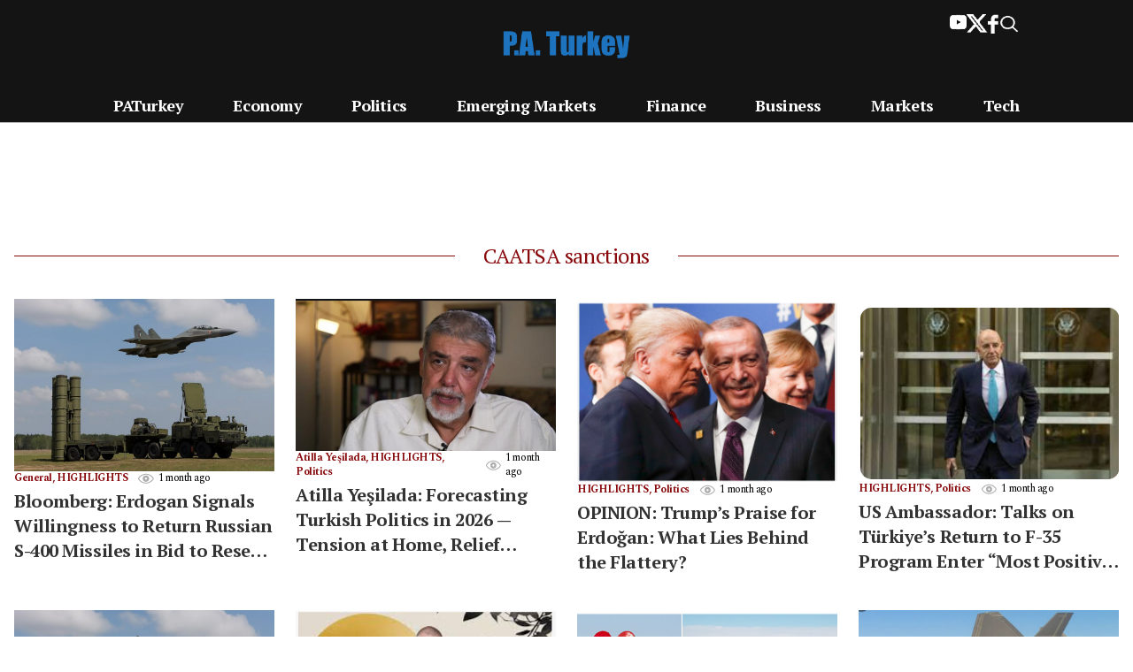

--- FILE ---
content_type: text/html; charset=UTF-8
request_url: https://www.paturkey.com/news/tag/caatsa-sanctions/
body_size: 12044
content:
<!doctype html>
<html x-ref="foo" lang="en-US" prefix="og: https://ogp.me/ns#">
<head>
<meta charset="UTF-8">
<meta name="viewport" content="width=device-width, initial-scale=1">
<meta name="google-adsense-account" content="ca-pub-2761052554417648">
<title>PA Turkey</title>
<link rel='stylesheet' id='tt-style-css' href='https://www.paturkey.com/css/style.css?ver=0.1.2' media='all' />
<link rel='stylesheet' id='font-awesome-css' href='https://cdnjs.cloudflare.com/ajax/libs/font-awesome/5.15.3/css/all.min.css?ver=6.5.3' media='all' />
<script async src="https://pagead2.googlesyndication.com/pagead/js/adsbygoogle.js?client=ca-pub-2761052554417648"
     crossorigin="anonymous"></script><style id="wp-custom-css">
@import url('https://fonts.googleapis.com/css2?family=PT+Serif&family=Spectral&display=swap');
@media (max-width: 768px) {
     h2.content-excerpt-heading {line-height: 20px;font-size:14px;}
     .update-tarih {margin: 40px 0;}
     figcaption.wp-element-caption {font-size: 13px;text-align: center;}
	.icerik-baslik {padding:0 2%;}
}
@media (min-width: 1024px) {
.update-tarih {margin: 40px;}
figcaption.wp-element-caption {font-size: 15px;text-align: center;}
}
@media (min-width: 768px) {
figcaption.wp-element-caption {font-size: 15px;text-align: center;}
}
 .icerik p {line-height: 28px;}
 .icerik h3 {margin-top: 21px;margin-bottom: 21px;}
 h3.wp-block-heading {line-height:32px;}
 .first-letter\:text-6xl:first-letter {line-height: 0.85;}
ul#primary-menu>li.menu-item>a {color:black;}
.text-tt-light {color:black;}
.meta-kutu {font-size:16px;}
h1.category-title {font-size: 35px;margin: 15px 0 10px;font-weight: 700;}
.headline-icon {width: 24px;margin-top: 2px;}
@media (min-width: 1024px) {
.headline-icon {width: 30px;margin-top: 3px;}
}
img.headline-icon {display: inline-flex;height: auto;margin-right: 0.3rem;float: left;}
.expert-icon {width: 16px;margin-top: 4px;}
@media (min-width: 1024px) {.expert-icon {width: 18px;margin-top: 3px;}}
img.expert-icon {display: inline-flex;height: auto;margin-right: 0.3rem;float: left;}
.expert-m1-icon {width: 14px;margin-top: 2px;}
@media (min-width: 772px) {.expert-m1-icon {width: 20px;margin-top: 2px;}
}
@media (min-width: 1024px) {.expert-m1-icon {width: 20px;margin-top: 3px;}}
img.expert-m1-icon {display: inline-flex;height: auto;margin-right: 0.3rem;float: left;}
.category-list-icon {width: 14px;margin-top: 2px;}
@media (min-width: 1024px) {
.category-list-icon {width: 20px;margin-top: 3px;}
}
img.category-list-icon {display: inline-flex;height: auto;margin-right: 0.3rem;float: left;}
#search-popup {position: fixed;top: 0;left: 0;width: 100%;height: 100%;background-color: rgba(0,0,0,0.8);z-index: 9999;display: none;}
.search-popup-content {position: relative;top: 50%;left: 50%;transform: translate(-50%, -50%);background-color: #fff;padding: 20px;border-radius: 5px;max-width: 500px;
    width: 90%;padding-top:70px;}
#close-search-popup {position: absolute;top: 10px;right: 10px;background: none;border: none;font-size: 24px;cursor: pointer;}
.search-form input[type="search"] {width: 100%;padding: 10px;font-size: 16px;margin-bottom: 10px;border: 1px solid #222;}
.search-form input[type="submit"] {padding: 10px 20px;background-color: #333;color: #fff;border: none;cursor: pointer;width:100%;font-family: 'PT Serif', serif !important;}
#search-toggle {position:absolute;right: 0;height: 100%;margin: 0;padding: 0;top: 0;display: flex;align-items: center;padding-right: 10px;}
.topsocialandsrc #search-toggle-top img {width: 24px;}
.topsocialandsrc .fill-tt-excerpt {height: 22px;}
input.search-field:focus-visible {border: none;outline: none;}
.page-title {text-align:center;}
#post-67132 h1 {text-align:center;font-size:42px;font-weight:900;color:#333333;line-height: 1.5;margin-bottom: 0;}
header.entry-header > h1.entry-title {width: 100%;text-align: center;margin-top: 50px;margin-bottom: 0px;font-family: 'PT Serif', serif !important;}
@media (max-width: 450px) {.about_us_masthead {grid-template-columns: 150px auto !important;font-size: 13px;}}
.about_us_text, .about_us_masthead {font-family: 'Spectral', serif !important;}
.about_us_h2 {font-family: 'PT Serif', serif !important;}
.bg-\[\#141414\] {background-color: #141414;}
ul#primary-menu > li.menu-item > a {color: white;}
</style>
<style type="text/css">
.tradingview-widget-container {height: auto;}
@media only screen and (max-width:771px){.tradingview-widget-container {height:80px !important;}}
</style>
<link rel="stylesheet" href="https://cdnjs.cloudflare.com/ajax/libs/font-awesome/6.5.2/css/all.min.css" integrity="sha512-SnH5WK+bZxgPHs44uWIX+LLJAJ9/2PkPKZ5QiAj6Ta86w+fsb2TkcmfRyVX3pBnMFcV7oQPJkl9QevSCWr3W6A==" crossorigin="anonymous" referrerpolicy="no-referrer" />
<link rel="apple-touch-icon" sizes="180x180" href="https://www.paturkey.com/apple-touch-icon.png">
<link rel="icon" type="image/png" sizes="32x32" href="https://www.paturkey.com/favicon.ico">
<meta name='robots' content='index, follow, max-image-preview:large, max-snippet:-1, max-video-preview:-1' />
	<style>img:is([sizes="auto" i], [sizes^="auto," i]) { contain-intrinsic-size: 3000px 1500px }</style>
	
	<!-- This site is optimized with the Yoast SEO plugin v24.7 - https://yoast.com/wordpress/plugins/seo/ -->
	<link rel="canonical" href="https://www.paturkey.com/news/tag/caatsa-sanctions/" />
	<meta property="og:locale" content="en_US" />
	<meta property="og:type" content="article" />
	<meta property="og:title" content="CAATSA sanctions Archives - P.A. Turkey" />
	<meta property="og:url" content="https://www.paturkey.com/news/tag/caatsa-sanctions/" />
	<meta property="og:site_name" content="P.A. Turkey" />
	<meta name="twitter:card" content="summary_large_image" />
	<script type="application/ld+json" class="yoast-schema-graph">{"@context":"https://schema.org","@graph":[{"@type":"CollectionPage","@id":"https://www.paturkey.com/news/tag/caatsa-sanctions/","url":"https://www.paturkey.com/news/tag/caatsa-sanctions/","name":"CAATSA sanctions Archives - P.A. Turkey","isPartOf":{"@id":"https://www.paturkey.com/#website"},"primaryImageOfPage":{"@id":"https://www.paturkey.com/news/tag/caatsa-sanctions/#primaryimage"},"image":{"@id":"https://www.paturkey.com/news/tag/caatsa-sanctions/#primaryimage"},"thumbnailUrl":"https://www.paturkey.com/wp-content/uploads/2025/11/s400.png","breadcrumb":{"@id":"https://www.paturkey.com/news/tag/caatsa-sanctions/#breadcrumb"},"inLanguage":"en-US"},{"@type":"ImageObject","inLanguage":"en-US","@id":"https://www.paturkey.com/news/tag/caatsa-sanctions/#primaryimage","url":"https://www.paturkey.com/wp-content/uploads/2025/11/s400.png","contentUrl":"https://www.paturkey.com/wp-content/uploads/2025/11/s400.png","width":1016,"height":675},{"@type":"BreadcrumbList","@id":"https://www.paturkey.com/news/tag/caatsa-sanctions/#breadcrumb","itemListElement":[{"@type":"ListItem","position":1,"name":"Home","item":"https://www.paturkey.com/"},{"@type":"ListItem","position":2,"name":"CAATSA sanctions"}]},{"@type":"WebSite","@id":"https://www.paturkey.com/#website","url":"https://www.paturkey.com/","name":"P.A. Turkey","description":"Independent news from Turkey in English","publisher":{"@id":"https://www.paturkey.com/#organization"},"potentialAction":[{"@type":"SearchAction","target":{"@type":"EntryPoint","urlTemplate":"https://www.paturkey.com/?s={search_term_string}"},"query-input":{"@type":"PropertyValueSpecification","valueRequired":true,"valueName":"search_term_string"}}],"inLanguage":"en-US"},{"@type":"Organization","@id":"https://www.paturkey.com/#organization","name":"PA TURKEY","url":"https://www.paturkey.com/","logo":{"@type":"ImageObject","inLanguage":"en-US","@id":"https://www.paturkey.com/#/schema/logo/image/","url":"https://www.paturkey.com/wp-content/uploads/2021/04/pa-turkey-400.png","contentUrl":"https://www.paturkey.com/wp-content/uploads/2021/04/pa-turkey-400.png","width":400,"height":400,"caption":"PA TURKEY"},"image":{"@id":"https://www.paturkey.com/#/schema/logo/image/"}}]}</script>
	<!-- / Yoast SEO plugin. -->


<link rel="alternate" type="application/rss+xml" title="P.A. Turkey &raquo; CAATSA sanctions Tag Feed" href="https://www.paturkey.com/news/tag/caatsa-sanctions/feed/" />
<script type="text/javascript">
/* <![CDATA[ */
window._wpemojiSettings = {"baseUrl":"https:\/\/s.w.org\/images\/core\/emoji\/15.0.3\/72x72\/","ext":".png","svgUrl":"https:\/\/s.w.org\/images\/core\/emoji\/15.0.3\/svg\/","svgExt":".svg","source":{"concatemoji":"https:\/\/www.paturkey.com\/wp-includes\/js\/wp-emoji-release.min.js?ver=6.7.4"}};
/*! This file is auto-generated */
!function(i,n){var o,s,e;function c(e){try{var t={supportTests:e,timestamp:(new Date).valueOf()};sessionStorage.setItem(o,JSON.stringify(t))}catch(e){}}function p(e,t,n){e.clearRect(0,0,e.canvas.width,e.canvas.height),e.fillText(t,0,0);var t=new Uint32Array(e.getImageData(0,0,e.canvas.width,e.canvas.height).data),r=(e.clearRect(0,0,e.canvas.width,e.canvas.height),e.fillText(n,0,0),new Uint32Array(e.getImageData(0,0,e.canvas.width,e.canvas.height).data));return t.every(function(e,t){return e===r[t]})}function u(e,t,n){switch(t){case"flag":return n(e,"\ud83c\udff3\ufe0f\u200d\u26a7\ufe0f","\ud83c\udff3\ufe0f\u200b\u26a7\ufe0f")?!1:!n(e,"\ud83c\uddfa\ud83c\uddf3","\ud83c\uddfa\u200b\ud83c\uddf3")&&!n(e,"\ud83c\udff4\udb40\udc67\udb40\udc62\udb40\udc65\udb40\udc6e\udb40\udc67\udb40\udc7f","\ud83c\udff4\u200b\udb40\udc67\u200b\udb40\udc62\u200b\udb40\udc65\u200b\udb40\udc6e\u200b\udb40\udc67\u200b\udb40\udc7f");case"emoji":return!n(e,"\ud83d\udc26\u200d\u2b1b","\ud83d\udc26\u200b\u2b1b")}return!1}function f(e,t,n){var r="undefined"!=typeof WorkerGlobalScope&&self instanceof WorkerGlobalScope?new OffscreenCanvas(300,150):i.createElement("canvas"),a=r.getContext("2d",{willReadFrequently:!0}),o=(a.textBaseline="top",a.font="600 32px Arial",{});return e.forEach(function(e){o[e]=t(a,e,n)}),o}function t(e){var t=i.createElement("script");t.src=e,t.defer=!0,i.head.appendChild(t)}"undefined"!=typeof Promise&&(o="wpEmojiSettingsSupports",s=["flag","emoji"],n.supports={everything:!0,everythingExceptFlag:!0},e=new Promise(function(e){i.addEventListener("DOMContentLoaded",e,{once:!0})}),new Promise(function(t){var n=function(){try{var e=JSON.parse(sessionStorage.getItem(o));if("object"==typeof e&&"number"==typeof e.timestamp&&(new Date).valueOf()<e.timestamp+604800&&"object"==typeof e.supportTests)return e.supportTests}catch(e){}return null}();if(!n){if("undefined"!=typeof Worker&&"undefined"!=typeof OffscreenCanvas&&"undefined"!=typeof URL&&URL.createObjectURL&&"undefined"!=typeof Blob)try{var e="postMessage("+f.toString()+"("+[JSON.stringify(s),u.toString(),p.toString()].join(",")+"));",r=new Blob([e],{type:"text/javascript"}),a=new Worker(URL.createObjectURL(r),{name:"wpTestEmojiSupports"});return void(a.onmessage=function(e){c(n=e.data),a.terminate(),t(n)})}catch(e){}c(n=f(s,u,p))}t(n)}).then(function(e){for(var t in e)n.supports[t]=e[t],n.supports.everything=n.supports.everything&&n.supports[t],"flag"!==t&&(n.supports.everythingExceptFlag=n.supports.everythingExceptFlag&&n.supports[t]);n.supports.everythingExceptFlag=n.supports.everythingExceptFlag&&!n.supports.flag,n.DOMReady=!1,n.readyCallback=function(){n.DOMReady=!0}}).then(function(){return e}).then(function(){var e;n.supports.everything||(n.readyCallback(),(e=n.source||{}).concatemoji?t(e.concatemoji):e.wpemoji&&e.twemoji&&(t(e.twemoji),t(e.wpemoji)))}))}((window,document),window._wpemojiSettings);
/* ]]> */
</script>
<style id='wp-emoji-styles-inline-css' type='text/css'>

	img.wp-smiley, img.emoji {
		display: inline !important;
		border: none !important;
		box-shadow: none !important;
		height: 1em !important;
		width: 1em !important;
		margin: 0 0.07em !important;
		vertical-align: -0.1em !important;
		background: none !important;
		padding: 0 !important;
	}
</style>
<link rel='stylesheet' id='wp-block-library-css' href='https://www.paturkey.com/wp-includes/css/dist/block-library/style.min.css?ver=6.7.4' type='text/css' media='all' />
<style id='classic-theme-styles-inline-css' type='text/css'>
/*! This file is auto-generated */
.wp-block-button__link{color:#fff;background-color:#32373c;border-radius:9999px;box-shadow:none;text-decoration:none;padding:calc(.667em + 2px) calc(1.333em + 2px);font-size:1.125em}.wp-block-file__button{background:#32373c;color:#fff;text-decoration:none}
</style>
<style id='global-styles-inline-css' type='text/css'>
:root{--wp--preset--aspect-ratio--square: 1;--wp--preset--aspect-ratio--4-3: 4/3;--wp--preset--aspect-ratio--3-4: 3/4;--wp--preset--aspect-ratio--3-2: 3/2;--wp--preset--aspect-ratio--2-3: 2/3;--wp--preset--aspect-ratio--16-9: 16/9;--wp--preset--aspect-ratio--9-16: 9/16;--wp--preset--color--black: #000000;--wp--preset--color--cyan-bluish-gray: #abb8c3;--wp--preset--color--white: #ffffff;--wp--preset--color--pale-pink: #f78da7;--wp--preset--color--vivid-red: #cf2e2e;--wp--preset--color--luminous-vivid-orange: #ff6900;--wp--preset--color--luminous-vivid-amber: #fcb900;--wp--preset--color--light-green-cyan: #7bdcb5;--wp--preset--color--vivid-green-cyan: #00d084;--wp--preset--color--pale-cyan-blue: #8ed1fc;--wp--preset--color--vivid-cyan-blue: #0693e3;--wp--preset--color--vivid-purple: #9b51e0;--wp--preset--gradient--vivid-cyan-blue-to-vivid-purple: linear-gradient(135deg,rgba(6,147,227,1) 0%,rgb(155,81,224) 100%);--wp--preset--gradient--light-green-cyan-to-vivid-green-cyan: linear-gradient(135deg,rgb(122,220,180) 0%,rgb(0,208,130) 100%);--wp--preset--gradient--luminous-vivid-amber-to-luminous-vivid-orange: linear-gradient(135deg,rgba(252,185,0,1) 0%,rgba(255,105,0,1) 100%);--wp--preset--gradient--luminous-vivid-orange-to-vivid-red: linear-gradient(135deg,rgba(255,105,0,1) 0%,rgb(207,46,46) 100%);--wp--preset--gradient--very-light-gray-to-cyan-bluish-gray: linear-gradient(135deg,rgb(238,238,238) 0%,rgb(169,184,195) 100%);--wp--preset--gradient--cool-to-warm-spectrum: linear-gradient(135deg,rgb(74,234,220) 0%,rgb(151,120,209) 20%,rgb(207,42,186) 40%,rgb(238,44,130) 60%,rgb(251,105,98) 80%,rgb(254,248,76) 100%);--wp--preset--gradient--blush-light-purple: linear-gradient(135deg,rgb(255,206,236) 0%,rgb(152,150,240) 100%);--wp--preset--gradient--blush-bordeaux: linear-gradient(135deg,rgb(254,205,165) 0%,rgb(254,45,45) 50%,rgb(107,0,62) 100%);--wp--preset--gradient--luminous-dusk: linear-gradient(135deg,rgb(255,203,112) 0%,rgb(199,81,192) 50%,rgb(65,88,208) 100%);--wp--preset--gradient--pale-ocean: linear-gradient(135deg,rgb(255,245,203) 0%,rgb(182,227,212) 50%,rgb(51,167,181) 100%);--wp--preset--gradient--electric-grass: linear-gradient(135deg,rgb(202,248,128) 0%,rgb(113,206,126) 100%);--wp--preset--gradient--midnight: linear-gradient(135deg,rgb(2,3,129) 0%,rgb(40,116,252) 100%);--wp--preset--font-size--small: 13px;--wp--preset--font-size--medium: 20px;--wp--preset--font-size--large: 36px;--wp--preset--font-size--x-large: 42px;--wp--preset--spacing--20: 0.44rem;--wp--preset--spacing--30: 0.67rem;--wp--preset--spacing--40: 1rem;--wp--preset--spacing--50: 1.5rem;--wp--preset--spacing--60: 2.25rem;--wp--preset--spacing--70: 3.38rem;--wp--preset--spacing--80: 5.06rem;--wp--preset--shadow--natural: 6px 6px 9px rgba(0, 0, 0, 0.2);--wp--preset--shadow--deep: 12px 12px 50px rgba(0, 0, 0, 0.4);--wp--preset--shadow--sharp: 6px 6px 0px rgba(0, 0, 0, 0.2);--wp--preset--shadow--outlined: 6px 6px 0px -3px rgba(255, 255, 255, 1), 6px 6px rgba(0, 0, 0, 1);--wp--preset--shadow--crisp: 6px 6px 0px rgba(0, 0, 0, 1);}:where(.is-layout-flex){gap: 0.5em;}:where(.is-layout-grid){gap: 0.5em;}body .is-layout-flex{display: flex;}.is-layout-flex{flex-wrap: wrap;align-items: center;}.is-layout-flex > :is(*, div){margin: 0;}body .is-layout-grid{display: grid;}.is-layout-grid > :is(*, div){margin: 0;}:where(.wp-block-columns.is-layout-flex){gap: 2em;}:where(.wp-block-columns.is-layout-grid){gap: 2em;}:where(.wp-block-post-template.is-layout-flex){gap: 1.25em;}:where(.wp-block-post-template.is-layout-grid){gap: 1.25em;}.has-black-color{color: var(--wp--preset--color--black) !important;}.has-cyan-bluish-gray-color{color: var(--wp--preset--color--cyan-bluish-gray) !important;}.has-white-color{color: var(--wp--preset--color--white) !important;}.has-pale-pink-color{color: var(--wp--preset--color--pale-pink) !important;}.has-vivid-red-color{color: var(--wp--preset--color--vivid-red) !important;}.has-luminous-vivid-orange-color{color: var(--wp--preset--color--luminous-vivid-orange) !important;}.has-luminous-vivid-amber-color{color: var(--wp--preset--color--luminous-vivid-amber) !important;}.has-light-green-cyan-color{color: var(--wp--preset--color--light-green-cyan) !important;}.has-vivid-green-cyan-color{color: var(--wp--preset--color--vivid-green-cyan) !important;}.has-pale-cyan-blue-color{color: var(--wp--preset--color--pale-cyan-blue) !important;}.has-vivid-cyan-blue-color{color: var(--wp--preset--color--vivid-cyan-blue) !important;}.has-vivid-purple-color{color: var(--wp--preset--color--vivid-purple) !important;}.has-black-background-color{background-color: var(--wp--preset--color--black) !important;}.has-cyan-bluish-gray-background-color{background-color: var(--wp--preset--color--cyan-bluish-gray) !important;}.has-white-background-color{background-color: var(--wp--preset--color--white) !important;}.has-pale-pink-background-color{background-color: var(--wp--preset--color--pale-pink) !important;}.has-vivid-red-background-color{background-color: var(--wp--preset--color--vivid-red) !important;}.has-luminous-vivid-orange-background-color{background-color: var(--wp--preset--color--luminous-vivid-orange) !important;}.has-luminous-vivid-amber-background-color{background-color: var(--wp--preset--color--luminous-vivid-amber) !important;}.has-light-green-cyan-background-color{background-color: var(--wp--preset--color--light-green-cyan) !important;}.has-vivid-green-cyan-background-color{background-color: var(--wp--preset--color--vivid-green-cyan) !important;}.has-pale-cyan-blue-background-color{background-color: var(--wp--preset--color--pale-cyan-blue) !important;}.has-vivid-cyan-blue-background-color{background-color: var(--wp--preset--color--vivid-cyan-blue) !important;}.has-vivid-purple-background-color{background-color: var(--wp--preset--color--vivid-purple) !important;}.has-black-border-color{border-color: var(--wp--preset--color--black) !important;}.has-cyan-bluish-gray-border-color{border-color: var(--wp--preset--color--cyan-bluish-gray) !important;}.has-white-border-color{border-color: var(--wp--preset--color--white) !important;}.has-pale-pink-border-color{border-color: var(--wp--preset--color--pale-pink) !important;}.has-vivid-red-border-color{border-color: var(--wp--preset--color--vivid-red) !important;}.has-luminous-vivid-orange-border-color{border-color: var(--wp--preset--color--luminous-vivid-orange) !important;}.has-luminous-vivid-amber-border-color{border-color: var(--wp--preset--color--luminous-vivid-amber) !important;}.has-light-green-cyan-border-color{border-color: var(--wp--preset--color--light-green-cyan) !important;}.has-vivid-green-cyan-border-color{border-color: var(--wp--preset--color--vivid-green-cyan) !important;}.has-pale-cyan-blue-border-color{border-color: var(--wp--preset--color--pale-cyan-blue) !important;}.has-vivid-cyan-blue-border-color{border-color: var(--wp--preset--color--vivid-cyan-blue) !important;}.has-vivid-purple-border-color{border-color: var(--wp--preset--color--vivid-purple) !important;}.has-vivid-cyan-blue-to-vivid-purple-gradient-background{background: var(--wp--preset--gradient--vivid-cyan-blue-to-vivid-purple) !important;}.has-light-green-cyan-to-vivid-green-cyan-gradient-background{background: var(--wp--preset--gradient--light-green-cyan-to-vivid-green-cyan) !important;}.has-luminous-vivid-amber-to-luminous-vivid-orange-gradient-background{background: var(--wp--preset--gradient--luminous-vivid-amber-to-luminous-vivid-orange) !important;}.has-luminous-vivid-orange-to-vivid-red-gradient-background{background: var(--wp--preset--gradient--luminous-vivid-orange-to-vivid-red) !important;}.has-very-light-gray-to-cyan-bluish-gray-gradient-background{background: var(--wp--preset--gradient--very-light-gray-to-cyan-bluish-gray) !important;}.has-cool-to-warm-spectrum-gradient-background{background: var(--wp--preset--gradient--cool-to-warm-spectrum) !important;}.has-blush-light-purple-gradient-background{background: var(--wp--preset--gradient--blush-light-purple) !important;}.has-blush-bordeaux-gradient-background{background: var(--wp--preset--gradient--blush-bordeaux) !important;}.has-luminous-dusk-gradient-background{background: var(--wp--preset--gradient--luminous-dusk) !important;}.has-pale-ocean-gradient-background{background: var(--wp--preset--gradient--pale-ocean) !important;}.has-electric-grass-gradient-background{background: var(--wp--preset--gradient--electric-grass) !important;}.has-midnight-gradient-background{background: var(--wp--preset--gradient--midnight) !important;}.has-small-font-size{font-size: var(--wp--preset--font-size--small) !important;}.has-medium-font-size{font-size: var(--wp--preset--font-size--medium) !important;}.has-large-font-size{font-size: var(--wp--preset--font-size--large) !important;}.has-x-large-font-size{font-size: var(--wp--preset--font-size--x-large) !important;}
:where(.wp-block-post-template.is-layout-flex){gap: 1.25em;}:where(.wp-block-post-template.is-layout-grid){gap: 1.25em;}
:where(.wp-block-columns.is-layout-flex){gap: 2em;}:where(.wp-block-columns.is-layout-grid){gap: 2em;}
:root :where(.wp-block-pullquote){font-size: 1.5em;line-height: 1.6;}
</style>
<link rel="https://api.w.org/" href="https://www.paturkey.com/wp-json/" /><link rel="alternate" title="JSON" type="application/json" href="https://www.paturkey.com/wp-json/wp/v2/tags/135" /><link rel="EditURI" type="application/rsd+xml" title="RSD" href="https://www.paturkey.com/xmlrpc.php?rsd" />
<meta name="generator" content="WordPress 6.7.4" />
</head>
<body class="home blog wp-embed-responsive font-body text-[18px] tracking-tight">
<div id="page w-full relative">
<a href="#content" class="sr-only">Skip to content</a>
<header id="masthead" class="relative w-full bg-[#141414]">
<div class="flex w-full max-w-screen-xl mx-auto border-b lg:border-0 lg:mb-0 lg:pb-0 pb-2">
<div class="w-[250px] hidden lg:block"></div>
<div class="flex items-center justify-center shrink-0 grow">
<a title="P.A. Turkey" href="https://www.paturkey.com">
<img class="w-28 lg:w-36 my-2 lg:my-4" src="https://www.paturkey.com/wp-content/uploads/2025/03/paturkey_logo_r.png" alt="News from Turkey" />
</a>
</div>
<div class="lg:flex gap-4 p-4 relative right-28 w-[250px] justify-end items-start hidden topsocialandsrc">
<!--
<a href="https://www.instagram.com/P.A. Turkey" target="_blank">
<img class="fill-black" src="https://www.paturkey.com/img/icon-instagram.svg" alt="">
</a>
<a href="https://www.linkedin.com/company/P.A. Turkey" target="_blank">
<img class="fill-black" src="https://www.paturkey.com/img/icon-linkedin.svg" alt="">
</a>
-->
<a href="https://www.youtube.com/channel/UCKpFJB4GFiNkhmpVZQ_d9Rg" target="_blank">
<img class="fill-tt-excerpt" style="width: 19px; position: relative; top: -2px;" src="https://www.paturkey.com/img/youtube-beyaz.png" alt="">
</a>
<a href="https://x.com/PATurkeyNews" target="_blank">
<img class="fill-tt-excerpt" src="https://www.paturkey.com/img/icon-x-beyaz.png" alt="">
</a>
<a href="https://www.facebook.com/paturkeycom" target="_blank">
<img class="fill-tt-excerpt" src="https://www.paturkey.com/img/icon-facebook-beyaz.png" alt="">
</a>
<a href="#" id="search-toggle-top">
<img class="fill-tt-excerpt" src="https://www.paturkey.com/img/search-beyaz.png" alt="">
</a>
</div>
</div>
<nav x-data=" { open: false }" id="site-navigation" class="w-full border-b lg:border-b-[#adadad] lg:h-[38px] lg:mb-4 lg:flex" aria-label="Main Navigation">
<button @click="() => {
			open = true;
			window.document.querySelector('html').classList.add('overflow-hidden');
		}" class="lg:hidden block absolute top-0 left-0 px-2 pl-3 h-full" aria-controls="primary-menu" aria-expanded="false">
<img class="aspect-square w-8 stroke_black" src="https://www.paturkey.com/img/menu.png" alt="P.A. Turkey" />
</button>
<div class="lg:hidden flex items-center">
<a href="#" id="search-toggle" class="px-4">
<img class="w-6" src="https://www.paturkey.com/img/search-beyaz.png" alt="Search" />
</a>
</div>
<div class="w-full max-w-screen-xl mx-auto flex gap-4">
<div class="w-full px-32">

<ul id="primary-menu" class="flex flex-col md:flex-row  grow hidden lg:flex w-full justify-between gap-5 font-display text-m font-bold items-center h-full" aria-label="submenu">
  <li class="menu-item menu-item-type-taxonomy menu-item-object-category"><a href="https://www.paturkey.com">PATurkey</a></li>
  <li class="menu-item menu-item-type-taxonomy menu-item-object-category"><a href="https://www.paturkey.com/economy/">Economy</a></li>
  <li class="menu-item menu-item-type-taxonomy menu-item-object-category"><a href="https://www.paturkey.com/politics/">Politics</a></li>
  <li class="menu-item menu-item-type-taxonomy menu-item-object-category"><a href="https://www.paturkey.com/emerging-markets/">Emerging Markets</a></li>
  <li class="menu-item menu-item-type-taxonomy menu-item-object-category"><a href="https://www.paturkey.com/finance/">Finance</a></li>
  <li class="menu-item menu-item-type-taxonomy menu-item-object-category"><a href="https://www.paturkey.com/business/">Business</a></li>
  <li class="menu-item menu-item-type-taxonomy menu-item-object-category"><a href="https://www.paturkey.com/markets/">Markets</a></li>
  <li class="menu-item menu-item-type-taxonomy menu-item-object-category"><a href="https://www.paturkey.com/tech/">Tech</a></li>
</ul>

</div> 
</div>
<div x-cloak x-show="open" x-collapse class="z-20 absolute top-0 left-0 w-full h-dvh bg-slate-100">
<div class="h-dvh relative w-full flex flex-col gap-4">
<button @click="()=> {
					open=false;
					window.document.querySelector('html').classList.remove('overflow-hidden');
				}" class="lg:hidden absolute left-0 top-0 pl-3 py-4" aria-controls="primary-menu" aria-expanded="false">
<img class="aspect-square w-8" src="https://www.paturkey.com/img/close.svg" alt="P.A. Turkey" />
</button>
<a class="text-center mx-auto top-0" href="https://www.paturkey.com">
<img class="w-28 my-2" src="https://www.paturkey.com/wp-content/uploads/2025/03/paturkey_logo_r.png" alt="News from Turkey" />
</a>
<div class="p-3 flex flex-col h-dvh justify-between">
<div class="w-full max-w-screen-xl mx-auto lg:hidden mb-8">

<ul id="mobile-primary-menu" class="flex flex-col md:flex-row gap-4 lg:visible lg:flex w-full justify-between font-bold font-display text-xl" aria-label="submenu">
<li class="menu-item menu-item-type-taxonomy menu-item-object-category"><a href="https://www.paturkey.com/">PATurkey</a></li>
<li class="menu-item menu-item-type-taxonomy menu-item-object-category"><a href="https://www.paturkey.com/economy/">Economy</a></li>
<li class="menu-item menu-item-type-taxonomy menu-item-object-category"><a href="https://www.paturkey.com/politics/">Politics</a></li>
<li class="menu-item menu-item-type-taxonomy menu-item-object-category"><a href="https://www.paturkey.com/emerging-markets/">Emerging Markets</a></li>
<li class="menu-item menu-item-type-taxonomy menu-item-object-category"><a href="https://www.paturkey.com/finance/">Finance</a></li>
<li class="menu-item menu-item-type-taxonomy menu-item-object-category"><a href="https://www.paturkey.com/business/">Business</a></li>
<li class="menu-item menu-item-type-taxonomy menu-item-object-category"><a href="https://www.paturkey.com/markets/">Markets</a></li>
<li class="menu-item menu-item-type-taxonomy menu-item-object-category"><a href="https://www.paturkey.com/tech/">Tech</a></li>
</ul>

</div>

<div class="w-full max-w-screen-xl mx-auto lg:hidden">
<ul id="desktop-side-nav" class="flex flex-col md:flex-row gap-2 lg:visible lg:flex w-full justify-between font-bold font-display text-base" aria-label="submenu">
<li id="menu-item-105" class="menu-item menu-item-type-post_type menu-item-object-page"><a title="Privacy Policy" href="#">Privacy Policy</a></li>
<li id="menu-item-104" class="menu-item menu-item-type-post_type menu-item-object-page"><a title="About Us" href="#">About Us</a></li>
<li id="menu-item-106" class="menu-item menu-item-type-post_type menu-item-object-page"><a title="Contact Us" href="#">Contact Us</a></li>
</ul>
</div>

</div>
</div>
</div>
</nav>
</header>
<div id="bb" class="trending"></div><style type="text/css">
.pagination {display: flex;justify-content: space-between;margin-top: 20px;}
.pagination .nav-previous,.pagination .nav-next {padding: 10px 20px;background-color: #f0f0f0;border-radius: 5px;}
.pagination .nav-previous a,.pagination .nav-next a {text-decoration: none;color: #333;}
</style>
<div class="w-full flex justify-center bg-[#fff]">
    <div class="pt-8 pb-6 lg:px-4 w-full lg:max-w-screen-xl">
        <div class="text-center w-full relative mb-8">
            <h3 class="text-tt-title font-display-sc text-2xl z-10 relative inline bg-[#fff] px-8">
                CAATSA sanctions            </h3>
            <hr class="absolute top-4 w-full z-0 border-tt-title">
        </div>
                    <div class="flex lg:grid lg:grid-cols-4 lg:snap-none overflow-x-scroll lg:overflow-auto lg:gap-6">
                                    <article id="post-26145" class="flex flex-col gap-2 mb-4 shrink-0 w-11/12 lg:w-full max-w-full pr-2 last:pr-0 lg:pr-0">
                        <div class="relative max-w-full">
                            <a href="https://www.paturkey.com/news/2025/bloomberg-erdogan-signals-willingness-to-return-russian-s-400-missiles-in-bid-to-reset-u-s-ties-26145/">
                                <img width="1016" height="675" src="https://www.paturkey.com/wp-content/uploads/2025/11/s400.png" class="aspect-16/11 object-cover overflow-hidden max-w-full wp-post-image wp-post-image" alt="" decoding="async" fetchpriority="high" srcset="https://www.paturkey.com/wp-content/uploads/2025/11/s400.png 1016w, https://www.paturkey.com/wp-content/uploads/2025/11/s400-300x199.png 300w, https://www.paturkey.com/wp-content/uploads/2025/11/s400-768x510.png 768w, https://www.paturkey.com/wp-content/uploads/2025/11/s400-614x409.png 614w, https://www.paturkey.com/wp-content/uploads/2025/11/s400-380x253.png 380w, https://www.paturkey.com/wp-content/uploads/2025/11/s400-240x160.png 240w" sizes="(max-width: 1016px) 100vw, 1016px" />                            </a>
                        </div>
                        <header class="px-4 lg:p-0">
                            <div class="flex items-center category-list text-xs font-bold mb-1">
                                <span class="text-tt-title">
    <a href="https://www.paturkey.com/general/">General</a>, <a href="https://www.paturkey.com/highlights/">HIGHLIGHTS</a></span>

                                <img class="pl-3 relative h-2 lg:h-3 mr-1 scroll-ms-2.5" src="https://www.paturkey.com/img/eye.svg" alt="Bloomberg:  Erdogan Signals Willingness to Return Russian S-400 Missiles in Bid to Reset U.S. Ties" />
                                <span class="text-tt-light font-normal">1 month ago</span>
                            </div>
                            <h2 class="text-sm lg:text-xl text-tt-default font-extrabold font-display line-clamp-3">
                                <a href="https://www.paturkey.com/news/2025/bloomberg-erdogan-signals-willingness-to-return-russian-s-400-missiles-in-bid-to-reset-u-s-ties-26145/" rel="bookmark" class="inline">Bloomberg:  Erdogan Signals Willingness to Return Russian S-400 Missiles in Bid to Reset U.S. Ties</a>
                            </h2>
                        </header>
                    </article>
                                    <article id="post-26096" class="flex flex-col gap-2 mb-4 shrink-0 w-11/12 lg:w-full max-w-full pr-2 last:pr-0 lg:pr-0">
                        <div class="relative max-w-full">
                            <a href="https://www.paturkey.com/news/2025/26096-26096/">
                                <img width="1114" height="654" src="https://www.paturkey.com/wp-content/uploads/2025/12/atilla7.png" class="aspect-16/11 object-cover overflow-hidden max-w-full wp-post-image wp-post-image" alt="" decoding="async" srcset="https://www.paturkey.com/wp-content/uploads/2025/12/atilla7.png 1114w, https://www.paturkey.com/wp-content/uploads/2025/12/atilla7-300x176.png 300w, https://www.paturkey.com/wp-content/uploads/2025/12/atilla7-768x451.png 768w" sizes="(max-width: 1114px) 100vw, 1114px" />                            </a>
                        </div>
                        <header class="px-4 lg:p-0">
                            <div class="flex items-center category-list text-xs font-bold mb-1">
                                <span class="text-tt-title">
    <a href="https://www.paturkey.com/columnists/atilla-yesilada-articles/">Atilla Yeşilada</a>, <a href="https://www.paturkey.com/highlights/">HIGHLIGHTS</a>, <a href="https://www.paturkey.com/politics/">Politics</a></span>

                                <img class="pl-3 relative h-2 lg:h-3 mr-1 scroll-ms-2.5" src="https://www.paturkey.com/img/eye.svg" alt="Atilla Yeşilada: Forecasting Turkish Politics in 2026 — Tension at Home, Relief Abroad" />
                                <span class="text-tt-light font-normal">1 month ago</span>
                            </div>
                            <h2 class="text-sm lg:text-xl text-tt-default font-extrabold font-display line-clamp-3">
                                <a href="https://www.paturkey.com/news/2025/26096-26096/" rel="bookmark" class="inline">Atilla Yeşilada: Forecasting Turkish Politics in 2026 — Tension at Home, Relief Abroad</a>
                            </h2>
                        </header>
                    </article>
                                    <article id="post-26017" class="flex flex-col gap-2 mb-4 shrink-0 w-11/12 lg:w-full max-w-full pr-2 last:pr-0 lg:pr-0">
                        <div class="relative max-w-full">
                            <a href="https://www.paturkey.com/news/2025/opinion-trumps-praise-for-erdogan-what-lies-behind-the-flattery-26017/">
                                <img width="628" height="446" src="https://www.paturkey.com/wp-content/uploads/2025/12/rte-trump.png" class="aspect-16/11 object-cover overflow-hidden max-w-full wp-post-image wp-post-image" alt="" decoding="async" srcset="https://www.paturkey.com/wp-content/uploads/2025/12/rte-trump.png 628w, https://www.paturkey.com/wp-content/uploads/2025/12/rte-trump-300x213.png 300w" sizes="(max-width: 628px) 100vw, 628px" />                            </a>
                        </div>
                        <header class="px-4 lg:p-0">
                            <div class="flex items-center category-list text-xs font-bold mb-1">
                                <span class="text-tt-title">
    <a href="https://www.paturkey.com/highlights/">HIGHLIGHTS</a>, <a href="https://www.paturkey.com/politics/">Politics</a></span>

                                <img class="pl-3 relative h-2 lg:h-3 mr-1 scroll-ms-2.5" src="https://www.paturkey.com/img/eye.svg" alt="OPINION:  Trump’s Praise for Erdoğan: What Lies Behind the Flattery?" />
                                <span class="text-tt-light font-normal">1 month ago</span>
                            </div>
                            <h2 class="text-sm lg:text-xl text-tt-default font-extrabold font-display line-clamp-3">
                                <a href="https://www.paturkey.com/news/2025/opinion-trumps-praise-for-erdogan-what-lies-behind-the-flattery-26017/" rel="bookmark" class="inline">OPINION:  Trump’s Praise for Erdoğan: What Lies Behind the Flattery?</a>
                            </h2>
                        </header>
                    </article>
                                    <article id="post-25884" class="flex flex-col gap-2 mb-4 shrink-0 w-11/12 lg:w-full max-w-full pr-2 last:pr-0 lg:pr-0">
                        <div class="relative max-w-full">
                            <a href="https://www.paturkey.com/news/2025/us-ambassador-talks-on-turkiyes-return-to-f-35-program-enter-most-positive-phase-in-a-decade-25884/">
                                <img width="476" height="336" src="https://www.paturkey.com/wp-content/uploads/2025/12/tom-barrack.png" class="aspect-16/11 object-cover overflow-hidden max-w-full wp-post-image wp-post-image" alt="" decoding="async" srcset="https://www.paturkey.com/wp-content/uploads/2025/12/tom-barrack.png 476w, https://www.paturkey.com/wp-content/uploads/2025/12/tom-barrack-300x212.png 300w" sizes="(max-width: 476px) 100vw, 476px" />                            </a>
                        </div>
                        <header class="px-4 lg:p-0">
                            <div class="flex items-center category-list text-xs font-bold mb-1">
                                <span class="text-tt-title">
    <a href="https://www.paturkey.com/highlights/">HIGHLIGHTS</a>, <a href="https://www.paturkey.com/politics/">Politics</a></span>

                                <img class="pl-3 relative h-2 lg:h-3 mr-1 scroll-ms-2.5" src="https://www.paturkey.com/img/eye.svg" alt="US Ambassador: Talks on Türkiye’s Return to F-35 Program Enter &#8220;Most Positive Phase in a Decade&#8221;" />
                                <span class="text-tt-light font-normal">1 month ago</span>
                            </div>
                            <h2 class="text-sm lg:text-xl text-tt-default font-extrabold font-display line-clamp-3">
                                <a href="https://www.paturkey.com/news/2025/us-ambassador-talks-on-turkiyes-return-to-f-35-program-enter-most-positive-phase-in-a-decade-25884/" rel="bookmark" class="inline">US Ambassador: Talks on Türkiye’s Return to F-35 Program Enter &#8220;Most Positive Phase in a Decade&#8221;</a>
                            </h2>
                        </header>
                    </article>
                                    <article id="post-25044" class="flex flex-col gap-2 mb-4 shrink-0 w-11/12 lg:w-full max-w-full pr-2 last:pr-0 lg:pr-0">
                        <div class="relative max-w-full">
                            <a href="https://www.paturkey.com/news/2025/turkey-resists-u-s-pressure-to-scrap-russian-s-400s-explores-limited-use-compromise-25044/">
                                <img width="1016" height="675" src="https://www.paturkey.com/wp-content/uploads/2025/11/s400.png" class="aspect-16/11 object-cover overflow-hidden max-w-full wp-post-image wp-post-image" alt="" decoding="async" srcset="https://www.paturkey.com/wp-content/uploads/2025/11/s400.png 1016w, https://www.paturkey.com/wp-content/uploads/2025/11/s400-300x199.png 300w, https://www.paturkey.com/wp-content/uploads/2025/11/s400-768x510.png 768w, https://www.paturkey.com/wp-content/uploads/2025/11/s400-614x409.png 614w, https://www.paturkey.com/wp-content/uploads/2025/11/s400-380x253.png 380w, https://www.paturkey.com/wp-content/uploads/2025/11/s400-240x160.png 240w" sizes="(max-width: 1016px) 100vw, 1016px" />                            </a>
                        </div>
                        <header class="px-4 lg:p-0">
                            <div class="flex items-center category-list text-xs font-bold mb-1">
                                <span class="text-tt-title">
    <a href="https://www.paturkey.com/general/">General</a>, <a href="https://www.paturkey.com/highlights/">HIGHLIGHTS</a></span>

                                <img class="pl-3 relative h-2 lg:h-3 mr-1 scroll-ms-2.5" src="https://www.paturkey.com/img/eye.svg" alt="Turkey resists U.S. pressure to scrap Russian S-400s, explores limited-use compromise" />
                                <span class="text-tt-light font-normal">2 months ago</span>
                            </div>
                            <h2 class="text-sm lg:text-xl text-tt-default font-extrabold font-display line-clamp-3">
                                <a href="https://www.paturkey.com/news/2025/turkey-resists-u-s-pressure-to-scrap-russian-s-400s-explores-limited-use-compromise-25044/" rel="bookmark" class="inline">Turkey resists U.S. pressure to scrap Russian S-400s, explores limited-use compromise</a>
                            </h2>
                        </header>
                    </article>
                                    <article id="post-23758" class="flex flex-col gap-2 mb-4 shrink-0 w-11/12 lg:w-full max-w-full pr-2 last:pr-0 lg:pr-0">
                        <div class="relative max-w-full">
                            <a href="https://www.paturkey.com/news/2025/tim-ash-trump-and-erdogan-both-emerge-winners-from-white-house-meeting-23758/">
                                <img width="514" height="325" src="https://www.paturkey.com/wp-content/uploads/2025/09/tim-ash-1.png" class="aspect-16/11 object-cover overflow-hidden max-w-full wp-post-image wp-post-image" alt="" decoding="async" srcset="https://www.paturkey.com/wp-content/uploads/2025/09/tim-ash-1.png 514w, https://www.paturkey.com/wp-content/uploads/2025/09/tim-ash-1-300x190.png 300w" sizes="(max-width: 514px) 100vw, 514px" />                            </a>
                        </div>
                        <header class="px-4 lg:p-0">
                            <div class="flex items-center category-list text-xs font-bold mb-1">
                                <span class="text-tt-title">
    <a href="https://www.paturkey.com/general/">General</a>, <a href="https://www.paturkey.com/highlights/">HIGHLIGHTS</a>, <a href="https://www.paturkey.com/politics/">Politics</a></span>

                                <img class="pl-3 relative h-2 lg:h-3 mr-1 scroll-ms-2.5" src="https://www.paturkey.com/img/eye.svg" alt="Tim Ash: Trump and Erdoğan Both Emerge Winners from White House Meeting" />
                                <span class="text-tt-light font-normal">4 months ago</span>
                            </div>
                            <h2 class="text-sm lg:text-xl text-tt-default font-extrabold font-display line-clamp-3">
                                <a href="https://www.paturkey.com/news/2025/tim-ash-trump-and-erdogan-both-emerge-winners-from-white-house-meeting-23758/" rel="bookmark" class="inline">Tim Ash: Trump and Erdoğan Both Emerge Winners from White House Meeting</a>
                            </h2>
                        </header>
                    </article>
                                    <article id="post-23364" class="flex flex-col gap-2 mb-4 shrink-0 w-11/12 lg:w-full max-w-full pr-2 last:pr-0 lg:pr-0">
                        <div class="relative max-w-full">
                            <a href="https://www.paturkey.com/news/2025/shocker-russia-pressures-turkey-to-return-s-400-missile-systems-amid-shortages-23364/">
                                <img width="617" height="355" src="https://www.paturkey.com/wp-content/uploads/2025/09/s400-vs-f35.png" class="aspect-16/11 object-cover overflow-hidden max-w-full wp-post-image wp-post-image" alt="" decoding="async" srcset="https://www.paturkey.com/wp-content/uploads/2025/09/s400-vs-f35.png 617w, https://www.paturkey.com/wp-content/uploads/2025/09/s400-vs-f35-300x173.png 300w" sizes="(max-width: 617px) 100vw, 617px" />                            </a>
                        </div>
                        <header class="px-4 lg:p-0">
                            <div class="flex items-center category-list text-xs font-bold mb-1">
                                <span class="text-tt-title">
    <a href="https://www.paturkey.com/highlights/">HIGHLIGHTS</a>, <a href="https://www.paturkey.com/tech/">Tech</a></span>

                                <img class="pl-3 relative h-2 lg:h-3 mr-1 scroll-ms-2.5" src="https://www.paturkey.com/img/eye.svg" alt="SHOCKER: Russia Pressures Turkey to Return S-400 Missile Systems Amid Shortages" />
                                <span class="text-tt-light font-normal">4 months ago</span>
                            </div>
                            <h2 class="text-sm lg:text-xl text-tt-default font-extrabold font-display line-clamp-3">
                                <a href="https://www.paturkey.com/news/2025/shocker-russia-pressures-turkey-to-return-s-400-missile-systems-amid-shortages-23364/" rel="bookmark" class="inline">SHOCKER: Russia Pressures Turkey to Return S-400 Missile Systems Amid Shortages</a>
                            </h2>
                        </header>
                    </article>
                                    <article id="post-23090" class="flex flex-col gap-2 mb-4 shrink-0 w-11/12 lg:w-full max-w-full pr-2 last:pr-0 lg:pr-0">
                        <div class="relative max-w-full">
                            <a href="https://www.paturkey.com/news/2025/us-reaffirms-opposition-to-turkeys-return-to-f-35-program-23090/">
                                <img width="768" height="341" src="https://www.paturkey.com/wp-content/uploads/2021/05/F35-e1634624929964.jpg" class="aspect-16/11 object-cover overflow-hidden max-w-full wp-post-image wp-post-image" alt="" decoding="async" srcset="https://www.paturkey.com/wp-content/uploads/2021/05/F35-e1634624929964.jpg 768w, https://www.paturkey.com/wp-content/uploads/2021/05/F35-e1634624929964-300x133.jpg 300w" sizes="(max-width: 768px) 100vw, 768px" />                            </a>
                        </div>
                        <header class="px-4 lg:p-0">
                            <div class="flex items-center category-list text-xs font-bold mb-1">
                                <span class="text-tt-title">
    <a href="https://www.paturkey.com/general/">General</a></span>

                                <img class="pl-3 relative h-2 lg:h-3 mr-1 scroll-ms-2.5" src="https://www.paturkey.com/img/eye.svg" alt="US Reaffirms Opposition to Turkey’s Return to F-35 Program" />
                                <span class="text-tt-light font-normal">5 months ago</span>
                            </div>
                            <h2 class="text-sm lg:text-xl text-tt-default font-extrabold font-display line-clamp-3">
                                <a href="https://www.paturkey.com/news/2025/us-reaffirms-opposition-to-turkeys-return-to-f-35-program-23090/" rel="bookmark" class="inline">US Reaffirms Opposition to Turkey’s Return to F-35 Program</a>
                            </h2>
                        </header>
                    </article>
                                    <article id="post-22025" class="flex flex-col gap-2 mb-4 shrink-0 w-11/12 lg:w-full max-w-full pr-2 last:pr-0 lg:pr-0">
                        <div class="relative max-w-full">
                            <a href="https://www.paturkey.com/news/2025/trump-weighs-f-35-deal-to-incentivize-turkeys-support-for-israel-syria-normalization-22025/">
                                <img width="544" height="311" src="https://www.paturkey.com/wp-content/uploads/2025/07/trump-rte-netanyahu.png" class="aspect-16/11 object-cover overflow-hidden max-w-full wp-post-image wp-post-image" alt="" decoding="async" srcset="https://www.paturkey.com/wp-content/uploads/2025/07/trump-rte-netanyahu.png 544w, https://www.paturkey.com/wp-content/uploads/2025/07/trump-rte-netanyahu-300x172.png 300w" sizes="(max-width: 544px) 100vw, 544px" />                            </a>
                        </div>
                        <header class="px-4 lg:p-0">
                            <div class="flex items-center category-list text-xs font-bold mb-1">
                                <span class="text-tt-title">
    <a href="https://www.paturkey.com/general/">General</a>, <a href="https://www.paturkey.com/highlights/">HIGHLIGHTS</a></span>

                                <img class="pl-3 relative h-2 lg:h-3 mr-1 scroll-ms-2.5" src="https://www.paturkey.com/img/eye.svg" alt="Trump Weighs F-35 Deal to Incentivize Turkey’s Support for Israel-Syria Normalization" />
                                <span class="text-tt-light font-normal">7 months ago</span>
                            </div>
                            <h2 class="text-sm lg:text-xl text-tt-default font-extrabold font-display line-clamp-3">
                                <a href="https://www.paturkey.com/news/2025/trump-weighs-f-35-deal-to-incentivize-turkeys-support-for-israel-syria-normalization-22025/" rel="bookmark" class="inline">Trump Weighs F-35 Deal to Incentivize Turkey’s Support for Israel-Syria Normalization</a>
                            </h2>
                        </header>
                    </article>
                                    <article id="post-21941" class="flex flex-col gap-2 mb-4 shrink-0 w-11/12 lg:w-full max-w-full pr-2 last:pr-0 lg:pr-0">
                        <div class="relative max-w-full">
                            <a href="https://www.paturkey.com/news/2025/u-s-ambassador-tom-barrack-turkish-american-relations-are-on-the-mend-21941/">
                                <img width="1058" height="600" src="https://www.paturkey.com/wp-content/uploads/2025/07/tom-barrack.png" class="aspect-16/11 object-cover overflow-hidden max-w-full wp-post-image wp-post-image" alt="" decoding="async" srcset="https://www.paturkey.com/wp-content/uploads/2025/07/tom-barrack.png 1058w, https://www.paturkey.com/wp-content/uploads/2025/07/tom-barrack-300x170.png 300w, https://www.paturkey.com/wp-content/uploads/2025/07/tom-barrack-768x436.png 768w" sizes="(max-width: 1058px) 100vw, 1058px" />                            </a>
                        </div>
                        <header class="px-4 lg:p-0">
                            <div class="flex items-center category-list text-xs font-bold mb-1">
                                <span class="text-tt-title">
    <a href="https://www.paturkey.com/highlights/">HIGHLIGHTS</a>, <a href="https://www.paturkey.com/politics/">Politics</a></span>

                                <img class="pl-3 relative h-2 lg:h-3 mr-1 scroll-ms-2.5" src="https://www.paturkey.com/img/eye.svg" alt="U.S. Ambassador Tom Barrack: “Turkish-American Relations Are on the Mend”" />
                                <span class="text-tt-light font-normal">7 months ago</span>
                            </div>
                            <h2 class="text-sm lg:text-xl text-tt-default font-extrabold font-display line-clamp-3">
                                <a href="https://www.paturkey.com/news/2025/u-s-ambassador-tom-barrack-turkish-american-relations-are-on-the-mend-21941/" rel="bookmark" class="inline">U.S. Ambassador Tom Barrack: “Turkish-American Relations Are on the Mend”</a>
                            </h2>
                        </header>
                    </article>
                                    <article id="post-20846" class="flex flex-col gap-2 mb-4 shrink-0 w-11/12 lg:w-full max-w-full pr-2 last:pr-0 lg:pr-0">
                        <div class="relative max-w-full">
                            <a href="https://www.paturkey.com/news/2025/erdogan-sees-end-in-sight-for-us-sanctions-on-turkish-defense-sector-20846/">
                                <img width="628" height="446" src="https://www.paturkey.com/wp-content/uploads/2025/05/rte-trump-2.png" class="aspect-16/11 object-cover overflow-hidden max-w-full wp-post-image wp-post-image" alt="" decoding="async" srcset="https://www.paturkey.com/wp-content/uploads/2025/05/rte-trump-2.png 628w, https://www.paturkey.com/wp-content/uploads/2025/05/rte-trump-2-300x213.png 300w" sizes="(max-width: 628px) 100vw, 628px" />                            </a>
                        </div>
                        <header class="px-4 lg:p-0">
                            <div class="flex items-center category-list text-xs font-bold mb-1">
                                <span class="text-tt-title">
    <a href="https://www.paturkey.com/business/">Business</a>, <a href="https://www.paturkey.com/general/">General</a>, <a href="https://www.paturkey.com/highlights/">HIGHLIGHTS</a></span>

                                <img class="pl-3 relative h-2 lg:h-3 mr-1 scroll-ms-2.5" src="https://www.paturkey.com/img/eye.svg" alt="Erdogan Sees End in Sight for US Sanctions on Turkish Defense Sector" />
                                <span class="text-tt-light font-normal">8 months ago</span>
                            </div>
                            <h2 class="text-sm lg:text-xl text-tt-default font-extrabold font-display line-clamp-3">
                                <a href="https://www.paturkey.com/news/2025/erdogan-sees-end-in-sight-for-us-sanctions-on-turkish-defense-sector-20846/" rel="bookmark" class="inline">Erdogan Sees End in Sight for US Sanctions on Turkish Defense Sector</a>
                            </h2>
                        </header>
                    </article>
                                    <article id="post-6683" class="flex flex-col gap-2 mb-4 shrink-0 w-11/12 lg:w-full max-w-full pr-2 last:pr-0 lg:pr-0">
                        <div class="relative max-w-full">
                            <a href="https://www.paturkey.com/news/2021/with-f-16-order-turko-american-relations-reach-a-most-delicate-juncture-6683/">
                                <img width="679" height="502" src="https://www.paturkey.com/wp-content/uploads/2021/10/tr-abd.png" class="aspect-16/11 object-cover overflow-hidden max-w-full wp-post-image wp-post-image" alt="" decoding="async" srcset="https://www.paturkey.com/wp-content/uploads/2021/10/tr-abd.png 679w, https://www.paturkey.com/wp-content/uploads/2021/10/tr-abd-300x222.png 300w" sizes="(max-width: 679px) 100vw, 679px" />                            </a>
                        </div>
                        <header class="px-4 lg:p-0">
                            <div class="flex items-center category-list text-xs font-bold mb-1">
                                <span class="text-tt-title">
    <a href="https://www.paturkey.com/general/">General</a>, <a href="https://www.paturkey.com/highlights/">HIGHLIGHTS</a></span>

                                <img class="pl-3 relative h-2 lg:h-3 mr-1 scroll-ms-2.5" src="https://www.paturkey.com/img/eye.svg" alt="With F-16 order, Turko-American relations reach a most delicate juncture" />
                                <span class="text-tt-light font-normal">4 years ago</span>
                            </div>
                            <h2 class="text-sm lg:text-xl text-tt-default font-extrabold font-display line-clamp-3">
                                <a href="https://www.paturkey.com/news/2021/with-f-16-order-turko-american-relations-reach-a-most-delicate-juncture-6683/" rel="bookmark" class="inline">With F-16 order, Turko-American relations reach a most delicate juncture</a>
                            </h2>
                        </header>
                    </article>
                                    <article id="post-5906" class="flex flex-col gap-2 mb-4 shrink-0 w-11/12 lg:w-full max-w-full pr-2 last:pr-0 lg:pr-0">
                        <div class="relative max-w-full">
                            <a href="https://www.paturkey.com/news/2021/mee-turkey-not-ready-to-sign-deal-to-purchase-new-supply-of-russian-missiles-5906/">
                                <img width="1260" height="617" src="https://www.paturkey.com/wp-content/uploads/2021/08/turkey-caatsa.jpg" class="aspect-16/11 object-cover overflow-hidden max-w-full wp-post-image wp-post-image" alt="" decoding="async" srcset="https://www.paturkey.com/wp-content/uploads/2021/08/turkey-caatsa.jpg 1260w, https://www.paturkey.com/wp-content/uploads/2021/08/turkey-caatsa-300x147.jpg 300w, https://www.paturkey.com/wp-content/uploads/2021/08/turkey-caatsa-1024x501.jpg 1024w, https://www.paturkey.com/wp-content/uploads/2021/08/turkey-caatsa-768x376.jpg 768w" sizes="(max-width: 1260px) 100vw, 1260px" />                            </a>
                        </div>
                        <header class="px-4 lg:p-0">
                            <div class="flex items-center category-list text-xs font-bold mb-1">
                                <span class="text-tt-title">
    <a href="https://www.paturkey.com/highlights/">HIGHLIGHTS</a>, <a href="https://www.paturkey.com/politics/">Politics</a>, <a href="https://www.paturkey.com/tech/">Tech</a></span>

                                <img class="pl-3 relative h-2 lg:h-3 mr-1 scroll-ms-2.5" src="https://www.paturkey.com/img/eye.svg" alt="MEE:  Turkey &#8216;not ready&#8217; to sign deal to purchase new supply of Russian missiles" />
                                <span class="text-tt-light font-normal">4 years ago</span>
                            </div>
                            <h2 class="text-sm lg:text-xl text-tt-default font-extrabold font-display line-clamp-3">
                                <a href="https://www.paturkey.com/news/2021/mee-turkey-not-ready-to-sign-deal-to-purchase-new-supply-of-russian-missiles-5906/" rel="bookmark" class="inline">MEE:  Turkey &#8216;not ready&#8217; to sign deal to purchase new supply of Russian missiles</a>
                            </h2>
                        </header>
                    </article>
                                    <article id="post-3769" class="flex flex-col gap-2 mb-4 shrink-0 w-11/12 lg:w-full max-w-full pr-2 last:pr-0 lg:pr-0">
                        <div class="relative max-w-full">
                            <a href="https://www.paturkey.com/news/2021/us-turkey-remain-divided-over-purchase-of-russias-s-400s-3769/">
                                <img width="805" height="553" src="https://www.paturkey.com/wp-content/uploads/2021/03/s-400.jpg" class="aspect-16/11 object-cover overflow-hidden max-w-full wp-post-image wp-post-image" alt="" decoding="async" srcset="https://www.paturkey.com/wp-content/uploads/2021/03/s-400.jpg 805w, https://www.paturkey.com/wp-content/uploads/2021/03/s-400-300x206.jpg 300w, https://www.paturkey.com/wp-content/uploads/2021/03/s-400-768x528.jpg 768w" sizes="(max-width: 805px) 100vw, 805px" />                            </a>
                        </div>
                        <header class="px-4 lg:p-0">
                            <div class="flex items-center category-list text-xs font-bold mb-1">
                                <span class="text-tt-title">
    <a href="https://www.paturkey.com/general/">General</a>, <a href="https://www.paturkey.com/hyped/">HYPED</a></span>

                                <img class="pl-3 relative h-2 lg:h-3 mr-1 scroll-ms-2.5" src="https://www.paturkey.com/img/eye.svg" alt="US, Turkey remain divided over purchase of Russia’s S-400s" />
                                <span class="text-tt-light font-normal">5 years ago</span>
                            </div>
                            <h2 class="text-sm lg:text-xl text-tt-default font-extrabold font-display line-clamp-3">
                                <a href="https://www.paturkey.com/news/2021/us-turkey-remain-divided-over-purchase-of-russias-s-400s-3769/" rel="bookmark" class="inline">US, Turkey remain divided over purchase of Russia’s S-400s</a>
                            </h2>
                        </header>
                    </article>
                                    <article id="post-3757" class="flex flex-col gap-2 mb-4 shrink-0 w-11/12 lg:w-full max-w-full pr-2 last:pr-0 lg:pr-0">
                        <div class="relative max-w-full">
                            <a href="https://www.paturkey.com/news/2021/nato-summit-turkey-tells-members-to-live-with-s-400s-3757/">
                                <img width="576" height="330" src="https://www.paturkey.com/wp-content/uploads/2021/03/cavus-blinken-e1618303064148.jpg" class="aspect-16/11 object-cover overflow-hidden max-w-full wp-post-image wp-post-image" alt="" decoding="async" srcset="https://www.paturkey.com/wp-content/uploads/2021/03/cavus-blinken-e1618303064148.jpg 576w, https://www.paturkey.com/wp-content/uploads/2021/03/cavus-blinken-e1618303064148-300x172.jpg 300w" sizes="(max-width: 576px) 100vw, 576px" />                            </a>
                        </div>
                        <header class="px-4 lg:p-0">
                            <div class="flex items-center category-list text-xs font-bold mb-1">
                                <span class="text-tt-title">
    <a href="https://www.paturkey.com/politics/">Politics</a></span>

                                <img class="pl-3 relative h-2 lg:h-3 mr-1 scroll-ms-2.5" src="https://www.paturkey.com/img/eye.svg" alt="NATO Summit:  Turkey tells members to “live with S-400s”" />
                                <span class="text-tt-light font-normal">5 years ago</span>
                            </div>
                            <h2 class="text-sm lg:text-xl text-tt-default font-extrabold font-display line-clamp-3">
                                <a href="https://www.paturkey.com/news/2021/nato-summit-turkey-tells-members-to-live-with-s-400s-3757/" rel="bookmark" class="inline">NATO Summit:  Turkey tells members to “live with S-400s”</a>
                            </h2>
                        </header>
                    </article>
                                    <article id="post-2329" class="flex flex-col gap-2 mb-4 shrink-0 w-11/12 lg:w-full max-w-full pr-2 last:pr-0 lg:pr-0">
                        <div class="relative max-w-full">
                            <a href="https://www.paturkey.com/news/2020/turkeys-s-400s-what-next-2329/">
                                <img width="284" height="177" src="https://www.paturkey.com/wp-content/uploads/2020/05/s400.jpg" class="aspect-16/11 object-cover overflow-hidden max-w-full wp-post-image wp-post-image" alt="" decoding="async" />                            </a>
                        </div>
                        <header class="px-4 lg:p-0">
                            <div class="flex items-center category-list text-xs font-bold mb-1">
                                <span class="text-tt-title">
    <a href="https://www.paturkey.com/politics/">Politics</a></span>

                                <img class="pl-3 relative h-2 lg:h-3 mr-1 scroll-ms-2.5" src="https://www.paturkey.com/img/eye.svg" alt="Turkey’s S-400s:  What next?" />
                                <span class="text-tt-light font-normal">6 years ago</span>
                            </div>
                            <h2 class="text-sm lg:text-xl text-tt-default font-extrabold font-display line-clamp-3">
                                <a href="https://www.paturkey.com/news/2020/turkeys-s-400s-what-next-2329/" rel="bookmark" class="inline">Turkey’s S-400s:  What next?</a>
                            </h2>
                        </header>
                    </article>
                            </div>
            <div class="pagination mt-6">
                <div class="nav-previous"></div>
                <div class="nav-next"></div>
            </div>
                </div>
</div>
<footer id="colophon" class="relative w-full bg-[#d9d9d9]">
<div class="flex flex-col items-center lg:flex-row lg:justify-center max-w-screen-xl w-full mx-auto gap-4 border-b border-b-[#999999] py-4">
<div>
<a title="P.A. Turkey" href="https://www.paturkey.com">
<img class="w-28 lg:w-36 my-2 lg:my-4" src="https://www.paturkey.com/wp-content/uploads/2025/03/paturkey_logo_r.png" alt="News from Turkey" />
</a>
</div>
<div class="flex align-center items-center w-full flex-wrap px-2 lg:px-0">
<div class="w-full">
<ul id="primary-menu2" class="flex flex-row flex-wrap justify-center lg:justify-between px-4 grow flex w-full justify-around gap-4 font-semibold font-display text-base items-center h-full" aria-label="submenu">
<li class="menu-item menu-item-type-taxonomy menu-item-object-category"><a href="https://www.paturkey.com">PATurkey</a></li>
<li class="menu-item menu-item-type-taxonomy menu-item-object-category"><a href="https://www.paturkey.com/economy/">Economy</a></li>
<li class="menu-item menu-item-type-taxonomy menu-item-object-category"><a href="https://www.paturkey.com/politics/">Politics</a></li>
<li class="menu-item menu-item-type-taxonomy menu-item-object-category"><a href="https://www.paturkey.com/emerging-markets/">Emerging Markets</a></li>
<li class="menu-item menu-item-type-taxonomy menu-item-object-category"><a href="https://www.paturkey.com/finance/">Finance</a></li>
<li class="menu-item menu-item-type-taxonomy menu-item-object-category"><a href="https://www.paturkey.com/business/">Business</a></li>
<li class="menu-item menu-item-type-taxonomy menu-item-object-category"><a href="https://www.paturkey.com/markets/">Markets</a></li>
<li class="menu-item menu-item-type-taxonomy menu-item-object-category"><a href="https://www.paturkey.com/tech/">Tech</a></li>
</ul>
</div>
</div>
</div>
<div class="flex flex-col  justify-between items-center mx-auto max-w-screen-xl py-3 text-body">
<div class="flex items-start justify- gap-4 mb-4">
<a title="Youtube" href="https://www.youtube.com/channel/UCKpFJB4GFiNkhmpVZQ_d9Rg" class="border-2 border-black rounded inline-flex w-8 h-8 items-center justify-center" target="_blank">
<img class="fill-white" alt="Youtube" src="https://www.paturkey.com/img/youtube.svg" alt="">
</a>
<a title="X" href="https://x.com/PATurkeyNews" class="border-2 border-black rounded inline-flex w-8 h-8 items-center justify-center" target="_blank">
<img class="fill-white" alt="X" src="https://www.paturkey.com/img/icon-x.svg" alt="">
</a>
<a title="Facebook" href="https://www.facebook.com/paturkeycom" class="border-2 border-black rounded inline-flex w-8 h-8 items-center justify-center" target="_blank">
<img class="fill-white" alt="Facebook" src="https://www.paturkey.com/img/icon-facebook.svg" alt="">
</a>
<!--
<a title="Facebook" href="https://www.facebook.com/" class="border-2 border-black rounded inline-flex w-8 h-8 items-center justify-center" target="_blank">
<img class="fill-white" alt="Facebook" src="https://www.paturkey.com/img/icon-facebook.svg" alt="">
</a>
<a title="Linkedin" href="https://www.linkedin.com/company/" class="border-2 border-black rounded inline-flex w-8 h-8 items-center justify-center" target="_blank">
<img class="fill-white" alt="Linkedin" src="https://www.paturkey.com/img/icon-linkedin.svg" alt="">
</a>
<a title="İnstagram" href="https://www.instagram.com/" class="border-2 border-black rounded inline-flex w-8 h-8 items-center justify-center" target="_blank">
<img class="fill-white" alt="İnstagram" src="https://www.paturkey.com/img/icon-instagram.svg" alt="">
</a>
-->
</div>
<div class="w-full gap-4 lg:gap-14 flex items-center flex-wrap text-xs lg:text-sm justify-center">
<a href="https://www.paturkey.com/about-us" class="whitespace-nowrap">About Us</a>
<a href="https://www.paturkey.com/contact-us" class="whitespace-nowrap">Contact Us</a>
<a href="https://www.paturkey.com/terms-of-service" class="whitespace-nowrap">Terms of Service</a>
<a href="https://www.paturkey.com/privacy-policy" class="whitespace-nowrap">Cookie Policy</a>
<a href="https://www.paturkey.com/privacy-policy" class="whitespace-nowrap">Privacy Policy</a>
</div>
</div>
<div class="max-w-screen-xl mx-auto text-sm text-opacity-50 text-center font-body w-full border-y border-y-[#999999] py-8 bg-[#d9d9d9] content-center items-center">
© 2025 P.A. Turkey. All Rights Reserved.
</div>
<aside role="complementary" aria-label="Footer">
<section id="block-3" class="widget widget_block"><div class="wp-block-group is-layout-flow wp-block-group-is-layout-flow"></div></section>
<section id="block-4" class="widget widget_block"><div class="wp-block-group is-layout-flow wp-block-group-is-layout-flow"></div></section>
<section id="block-5" class="widget widget_block"><div class="wp-block-group is-layout-flow wp-block-group-is-layout-flow"></div></section>
<section id="block-6" class="widget widget_block"><div class="wp-block-group is-layout-flow wp-block-group-is-layout-flow"></div></section>
</aside>
</footer>
</div>
<div id="search-popup" style="display:none;">
<div class="search-popup-content">
<button id="close-search-popup">&times;</button>
<form role="search" method="get" class="search-form" action="https://www.paturkey.com/">
<input type="search" class="search-field" placeholder="Search..." value="" name="s" />
<input type="submit" class="search-submit" value="Search" />
</form>
</div>
</div>
<script src="https://cdnjs.cloudflare.com/ajax/libs/jquery/3.7.1/jquery.min.js" integrity="sha512-v2CJ7UaYy4JwqLDIrZUI/4hqeoQieOmAZNXBeQyjo21dadnwR+8ZaIJVT8EE2iyI61OV8e6M8PP2/4hpQINQ/g==" crossorigin="anonymous" referrerpolicy="no-referrer"></script>
<script src="https://www.paturkey.com/js/script.min.js?ver=0.1.2" id="tt-script-js"></script>
<script src="https://www.paturkey.com/js/search-popup.js?ver=1.0.0" id="search-popup-js"></script>

<div id="aa">
<div class="max-w-screen-xl mx-auto">
<div class="mb-2 lg:pl-4 lg:pr-4">
<div class="tradingview-widget-container">
<div class="tradingview-widget-container__widget"></div>
<div class="tradingview-widget-copyright"></div>
<script type="text/javascript" src="https://s3.tradingview.com/external-embedding/embed-widget-ticker-tape.js" async>
{"symbols": [{"description": "USD","proName": "FX:USDTRY"},{"description": "EUR","proName": "FX:EURTRY"},{"description": "BIST","proName": "BIST:XU100"},{"description": "GRAM ALTIN","proName": "FX_IDC:XAUTRYG"},{"description": "STERLİN","proName": "CAPITALCOM:GBPTRY"},{"proName": "BITSTAMP:BTCUSD","title": "BITCOIN"}],"showSymbolLogo": true,"isTransparent": false,"displayMode": "adaptive","colorTheme": "light","locale": "tr"}
</script>
</div>
</div><!--/ Row end -->
</div>
</div>
<script>
window.onload = function() {
var aaContent = document.getElementById('aa').innerHTML;
document.getElementById('bb').innerHTML += aaContent;
document.getElementById('aa').innerHTML = '';
}
</script>
<script defer src="https://static.cloudflareinsights.com/beacon.min.js/vcd15cbe7772f49c399c6a5babf22c1241717689176015" integrity="sha512-ZpsOmlRQV6y907TI0dKBHq9Md29nnaEIPlkf84rnaERnq6zvWvPUqr2ft8M1aS28oN72PdrCzSjY4U6VaAw1EQ==" data-cf-beacon='{"version":"2024.11.0","token":"0abc1ad7177142debbbdfd469d30dcca","r":1,"server_timing":{"name":{"cfCacheStatus":true,"cfEdge":true,"cfExtPri":true,"cfL4":true,"cfOrigin":true,"cfSpeedBrain":true},"location_startswith":null}}' crossorigin="anonymous"></script>
</body>
</html>
<!-- Dynamic page generated in 0.878 seconds. -->
<!-- Cached page generated by WP-Super-Cache on 2026-01-20 14:06:27 -->

<!-- Compression = gzip -->

--- FILE ---
content_type: text/html; charset=utf-8
request_url: https://www.google.com/recaptcha/api2/aframe
body_size: 263
content:
<!DOCTYPE HTML><html><head><meta http-equiv="content-type" content="text/html; charset=UTF-8"></head><body><script nonce="dM-OdhojtYiCsewC_gfF-g">/** Anti-fraud and anti-abuse applications only. See google.com/recaptcha */ try{var clients={'sodar':'https://pagead2.googlesyndication.com/pagead/sodar?'};window.addEventListener("message",function(a){try{if(a.source===window.parent){var b=JSON.parse(a.data);var c=clients[b['id']];if(c){var d=document.createElement('img');d.src=c+b['params']+'&rc='+(localStorage.getItem("rc::a")?sessionStorage.getItem("rc::b"):"");window.document.body.appendChild(d);sessionStorage.setItem("rc::e",parseInt(sessionStorage.getItem("rc::e")||0)+1);localStorage.setItem("rc::h",'1768917993806');}}}catch(b){}});window.parent.postMessage("_grecaptcha_ready", "*");}catch(b){}</script></body></html>

--- FILE ---
content_type: image/svg+xml
request_url: https://www.paturkey.com/img/close.svg
body_size: -114
content:
<svg xmlns="http://www.w3.org/2000/svg" xmlns:xlink="http://www.w3.org/1999/xlink" xml:space="preserve" version="1.1" viewBox="0 0 876 876" x="0px" y="0px" fill-rule="evenodd">
	<g>
		<path fill="#000000" d="M102 158c19,-19 37,-37 56,-56 88,89 177,177 265,266 89,-89 178,-177 266,-266 19,19 37,37 56,56 -89,88 -178,177 -266,265 88,89 177,178 266,266 -19,19 -37,37 -56,56 -88,-89 -177,-178 -266,-266 -88,88 -177,177 -265,266 -19,-19 -37,-37 -56,-56 89,-88 177,-177 266,-266 -89,-88 -177,-177 -266,-265z"/>
	</g>
</svg>